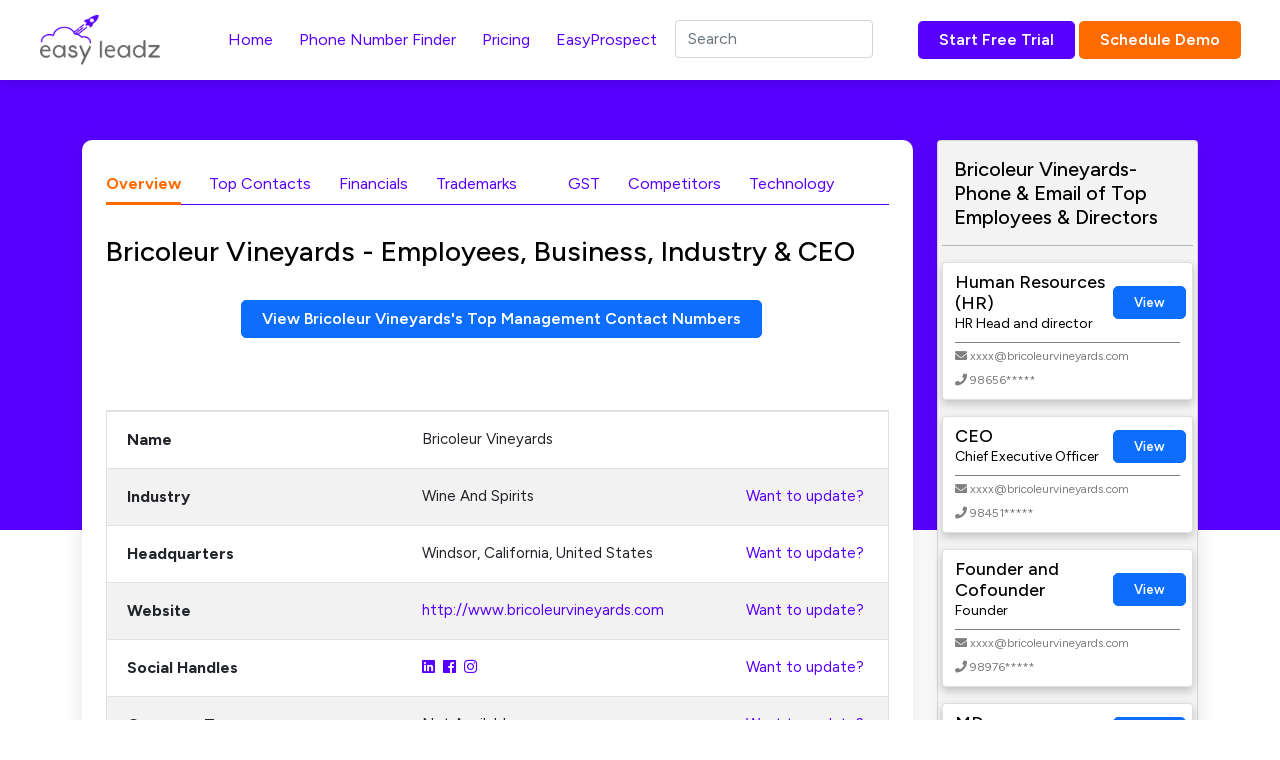

--- FILE ---
content_type: text/html; charset=UTF-8
request_url: https://www.easyleadz.com/company/bricoleur-vineyards
body_size: 15321
content:
<!DOCTYPE html>
<html lang="en">
	<!-- start: HEAD -->
	<head>
				<title>Bricoleur Vineyards - Employees, Business, Industry & CEO | EasyLeadz</title>
		    		<!-- start: META -->
		<!--[if IE]><meta http-equiv='X-UA-Compatible' content="IE=edge,IE=9,IE=8,chrome=1" /><![endif]-->
		<meta charset="utf-8" />
		<meta http-equiv="Content-Type" content="text/html; charset=utf-8"/>
		<meta name="viewport" content="width=device-width, initial-scale=1.0, minimum-scale=1.0, maximum-scale=1.0">
		<meta name="apple-mobile-web-app-capable" content="yes">
		<meta name="apple-mobile-web-app-status-bar-style" content="black">
				
	
		<meta name="description" content="Bricoleur Vineyards has 4 employees  as on 26 Feb 2025. Bricoleur Vineyards revenue is 0 to 1 crores.  Get 5 free contacts at EasyLeadz. 100% Accuracy Guaranteed.">
		<meta name="keywords" content="Bricoleur Vineyards in windsor, Bricoleur Vineyards in california, Bricoleur Vineyards Address, Bricoleur Vineyards Head Office, Bricoleur Vineyards Business Model, Bricoleur Vineyards Specialities, Bricoleur Vineyards Number of Employees, Bricoleur Vineyards Products, Bricoleur Vineyards Services Offered, Bricoleur Vineyards Founder, Bricoleur Vineyards contact CEO, Bricoleur Vineyards founded, Bricoleur Vineyards industry, Meesho owned by, Bricoleur Vineyards social handles, Bricoleur Vineyards MNC, Bricoleur Vineyards Company Stage, Bricoleur Vineyards Contact Number, Bricoleur Vineyards Customers, Bricoleur Vineyards B2B, Bricoleur Vineyards B2C, Bricoleur Vineyards Exporter">
		<meta name="author" content="Easyleadz">
        <meta property="og:image" content="https://easyleadz2.b-cdn.net/images/free_list.png?v=1.2" />
		<meta property="og:title" content="Bricoleur Vineyards - Employees, Business, Industry & CEO | EasyLeadz"/>

		<meta property="og:description" content="Bricoleur Vineyards has 4 employees  as on 26 Feb 2025. Bricoleur Vineyards revenue is 0 to 1 crores.  Get 5 free contacts at EasyLeadz. 100% Accuracy Guaranteed."/>
		
		<meta property="og:type" content="website" />
		<meta property="og:url" content="https://www.easyleadz.com/"/>
		<meta property="fb:app_id" content="1057929690923470" />
		<meta name="twitter:card" content="summary">
		<meta name="twitter:title" content="Bricoleur Vineyards - Employees, Business, Industry & CEO | EasyLeadz">
		<meta name="twitter:description" content="Bricoleur Vineyards has 4 employees  as on 26 Feb 2025. Bricoleur Vineyards revenue is 0 to 1 crores.  Get 5 free contacts at EasyLeadz. 100% Accuracy Guaranteed.">
		<meta name="twitter:image" content="https://easyleadz2.b-cdn.net/images/free_list.png?v=1.2">
	
		<!-- end: META -->
	
		<!-- start: GOOGLE FONTS -->
		<link rel="icon" type="image/x-icon" href="https://easyleadz2.b-cdn.net/images/favicon.ico">
		<!-- end: GOOGLE FONTS -->
		<!-- start: MAIN CSS -->
		<!-- start: MAIN CSS -->
		<link rel="canonical" href="https://www.easyleadz.com/company/bricoleur-vineyards" />
        <link href="https://cdn.jsdelivr.net/npm/bootstrap@5.0.2/dist/css/bootstrap.min.css" rel="stylesheet" integrity="sha384-EVSTQN3/azprG1Anm3QDgpJLIm9Nao0Yz1ztcQTwFspd3yD65VohhpuuCOmLASjC" crossorigin="anonymous">
        <link href="https://easyleadz2.b-cdn.net/new/css/style.css" rel="stylesheet">
        <link rel="stylesheet" href="https://cdnjs.cloudflare.com/ajax/libs/font-awesome/5.8.1/css/all.min.css" integrity="sha512-gMjQeDaELJ0ryCI+FtItusU9MkAifCZcGq789FrzkiM49D8lbDhoaUaIX4ASU187wofMNlgBJ4ckbrXM9sE6Pg==" crossorigin="anonymous" referrerpolicy="no-referrer" />
        <link rel="preconnect" href="https://fonts.googleapis.com">
        <link rel="preconnect" href="https://fonts.gstatic.com" crossorigin>
        <link href="https://fonts.googleapis.com/css2?family=Figtree:ital,wght@0,300;0,400;0,500;0,600;0,700;0,800;0,900;1,300;1,400;1,500;1,600;1,700;1,800;1,900&display=swap" rel="stylesheet">
        <link href="https://easyleadz2.b-cdn.net/new/css/responsive.css" rel="stylesheet">
        <style>
.side-name{font-size:1.11rem;margin:0px;}
.side-title{font-size:14px !important;}
.side-btn{font-size:13px;}
.side-card{margin-bottom:1em;display:inline-block;box-shadow: 0 4px 8px 0 rgba(0,0,0,0.2);}
.side-card-item{display:inline-block;vertical-align:middle;}
.faq-q{cursor:pointer;margin-bottom:0px !important;}

.faq-active:after{content:"\2212";}

	    .bootstrap-autocomplete{display:block;min-width:320px;}
		.bootstrap-autocomplete li{padding: 10px;
    cursor: pointer;
    background-color: #fff;
    border-bottom: 1px solid #d4d4d4;}
            .nt-table .nav-tabs .nav-link{margin-right:28px;}
            .btn-primary{color:#ffffff !important;}
            .lightbox{display:none;position:fixed;z-index:9999;width:100%;height:100%;top:0;left:0;color:#333;background:rgba(0,0,0,0.7);}.lightbox:after{content:'';display:table;clear:both}.lightbox .box{width:-webkit-min-content;width:-moz-min-content;width:min-content;min-width:50%;margin:10% auto;padding:20px;background-color:#fff;box-shadow:0 1px 26px -3px #777;text-align:center;}.lightbox .title{margin:0;padding:0 0 10px;border-bottom:1px solid #ccc;font-size:22px}.lightbox .content{display:block;padding:10px 0 0;font-size:18px;line-height:22px}.lightbox .close{float:right;display:block;text-decoration:none;font-family:Gotham,"Helvetica Neue",Helvetica,Arial,sans-serif;font-size:22px;color:#000;opacity:1;font-weight:500;}.lightbox .open{display:block;outline:0}
.rounded-2xl {
    border-radius: 1rem;
}
.bg-blueberry-lightest {
    
    background-color: #F3F2FF !important;margin:2em 0em;
}
.p-12 {
	padding: 3rem;
}
.gap-4 {
    gap: 1rem;
}
.grid-cols-5 {
    grid-template-columns: repeat(5, minmax(0, 1fr));
}
.grid {
    display: grid
;
}
.grid-cols-1 {
    grid-template-columns: repeat(1, minmax(0, 1fr));
}
.font-semibold {
    font-weight: 600;
}
.text-6xl {
    font-size: 3.75rem;
    line-height: 1;
}
.font-medium {
    font-weight: 500;
}
.text-xl {
    font-size: 1.25rem;
    line-height: 1.75rem;
}
tr td{position:relative;}
@media only screen and (max-width: 950px) {
  .side-name{
    float: left;
  }
  .side-title{ float:left;}
  .side-card-item{float:left;width:99%;}
  .p-5{padding:0px !important;}
   .inner-banner{display:none;}	
   .top-view{display:inline-block;width:99%;font-size:13px;}
   .container{padding:15px !important;}
	nav{height:7em;overflow:scroll;}
    .trmrow{    display: flex;flex-direction: column-reverse;}
    .side-card-item span {float:left;width:99%;}
    .side-card-item p{width:99%;}
 .lnkurl{font-size:2em;}
	.grid-cols-5{grid-template-columns: repeat(1, minmax(0, 1fr));}

}        

</style>

    <script type="application/ld+json">
{
  "@context" : "http://schema.org",
  "@type" : "Organization",
  "dateModified":"2025-02-26 00:00:00",
  "name" : "Bricoleur Vineyards",
  "address" : {
    "@type" : "PostalAddress",
    "addressLocality" : "Windsor",
    "addressRegion" : "California",
    "addressCountry" : ""
  },
  "url" : "http://www.bricoleurvineyards.com",
  "sameAs":["https://www.linkedin.com/company/27225536", "https://www.instagram.com/bricoleurvineyards/", "https://www.facebook.com/bricoleurvineyards/"]
  }
</script>
	
<script type="application/ld+json">
{
  "@context" : "http://schema.org",
  "@type" : "FAQPage",
  "mainEntity" : [{"@type":"Question","name":"Where is Bricoleur Vineyards headquarters?","acceptedAnswer":{"@type":"Answer","text":"Bricoleur Vineyards headquarters is in Windsor, California, United States."}},{"@type":"Question","name":"How many employees does Bricoleur Vineyards have?","acceptedAnswer":{"@type":"Answer","text":"Bricoleur Vineyards has 4 employees."}},{"@type":"Question","name":"What sector does Bricoleur Vineyards operate in?","acceptedAnswer":{"@type":"Answer","text":"Bricoleur Vineyards is in wine and spirits sector."}},{"@type":"Question","name":"What does Bricoleur Vineyards Do ?","acceptedAnswer":{"@type":"Answer","text":"Bricoleur Vineyards is in to wine and spirits and related business category."}},{"@type":"Question","name":"What is the Legal Name of Bricoleur Vineyards ?","acceptedAnswer":{"@type":"Answer","text":"The legal name of Bricoleur Vineyards is Bricoleur Vineyards."}},{"@type":"Question","name":"What is the registered address of Bricoleur Vineyards  ?","acceptedAnswer":{"@type":"Answer","text":"The registered address of Bricoleur Vineyards is windsor, california, united states"}}]}
</script>

</head>
	<!-- end: HEAD -->
    <body>
        <div class="loading" id="loading" style="display:none">Loading&#8230;</div>

        <nav class="navbar navbar-expand-lg sticky-top">
            <div class="container container-mini">
                <button class="navbar-toggler" type="button" data-bs-toggle="collapse" data-bs-target="#navbarSupportedContent" aria-controls="navbarSupportedContent" aria-expanded="false" aria-label="Toggle navigation">
                    <span class="navbar-toggler-icon">
                        <svg width="23" height="16" viewBox="0 0 23 16" fill="none" xmlns="http://www.w3.org/2000/svg">
                        <path d="M0 15.508H22.5791V13.0447H0V15.508ZM0 9.34969H22.5791V6.88636H0V9.34969ZM0 0.728027V3.19136H22.5791V0.728027H0Z" fill="#141414"></path>
                        </svg>
                    </span>
                </button>
                <a class="navbar-brand" href="https://www.easyleadz.com">
                <img width="120" height="50" src="https://easyleadz2.b-cdn.net/images/profile/logo.png" class="custom-logo" alt="Mr E by EasyLeadz – contact finder tool" decoding="async">
                </a>
                <div class="collapse navbar-collapse" id="navbarSupportedContent">
                    <ul class="navbar-nav me-auto mb-2 mb-lg-0 w-100 justify-content-center">
                        <li class="nav-item">
                        <a class="nav-link" aria-current="page" href="https://www.easyleadz.com/" target="_self" title="Home">
                        Home									</a>
                        </li>
                                                <li class="nav-item">
                        <a class="nav-link" aria-current="page" href="https://www.easyleadz.com/mr-e-by-easyleadz/" target="_self" title="Phone Number Finder">
                            Phone Number Finder					</a>
                        </li>			

                        <li class="nav-item">
                        <a class="nav-link" aria-current="page" href="https://www.easyleadz.com/pricing/" target="_self" title="Pricing">
                        Pricing									</a>
                        </li>

                        <li class="nav-item">
                        <a class="nav-link" aria-current="page" href="https://www.easyleadz.com/sme-manufacturing-companies-database/" target="_self" title="EasyProspect">
                        EasyProspect									</a>
                        </li>
                        			<li class="nav-item">
                        	<input class="form-control eventsAutoComplete" type="text" autocomplete="off" placeholder="Search" />
                        </li>

                    </ul>
                    <a type="button" class="btn btn-p" href="https://chrome.google.com/webstore/detail/mr-e-find-b2b-contacts-un/haphbbhhknaonfloinidkcmadhfjoghc" target="_blank">Start Free Trial</a>
                    &nbsp;<a type="button" class="btn btn-o" href="https://www.easyleadz.com/lead-form/" target="_blank">Schedule Demo</a>
                </div>
            </div>
        </nav>

    <div class="inner-banner">
        <div class="container container-mini">
            
        </div>
    </div>

    <div class="inner-content-section">
        <div class="container">
            <div class="row trmrow">
                <div class="col-md-9">
                    <div class="as-wrap p-0">
			
                        <div class="p-4">
                            
            
                            <div class="accordion-body p-0" id="section-menu">
                                <nav class="nav-tabs-wrap nt-table">
                                    <div class="nav nav-tabs flex-column flex-sm-row" id="nav-tab" itemscope itemtype="https://schema.org/BreadcrumbList">
                                        <li itemprop="itemListElement" itemscope itemtype="https://schema.org/ListItem"><a  itemprop="item" href="https://www.easyleadz.com/company/bricoleur-vineyards/" class="nav-link active" type="button"><span itemprop="name">Overview</span></a><meta itemprop="position" content="1" /></li>
                                        <li itemprop="itemListElement" itemscope itemtype="https://schema.org/ListItem"><a itemprop="item" href="https://www.easyleadz.com/company/bricoleur-vineyards/contacts" class="nav-link" type="button"><span itemprop="name">Top Contacts</span></a><meta itemprop="position" content="2" /></li>
                        		<li itemprop="itemListElement" itemscope itemtype="https://schema.org/ListItem"><a itemprop="item" href="https://www.easyleadz.com/company/bricoleur-vineyards/financials" class="nav-link" type="button"><span itemprop="name">Financials</span></a><meta itemprop="position" content="3" /></li>
					                       				 <li itemprop="itemListElement" itemscope itemtype="https://schema.org/ListItem"><a  itemprop="item" href="https://www.easyleadz.com/company/bricoleur-vineyards/trademarks" class="nav-link" type="button"><span itemprop="name">Trademarks</span></a><meta itemprop="position" content="4" /></li>
					                                        <li itemprop="itemListElement" itemscope itemtype="https://schema.org/ListItem"><a  itemprop="item" href="https://www.easyleadz.com/company/bricoleur-vineyards/gst" class="nav-link " type="button" ><span itemprop="name">GST</span></a><meta itemprop="position" content="5" /></li>
                                        
					<li itemprop="itemListElement" itemscope itemtype="https://schema.org/ListItem"><a itemprop="item" href="https://www.easyleadz.com/company/bricoleur-vineyards/competitors" class="nav-link " type="button" itemprop="name"><span itemprop="name">Competitors</span></a><meta itemprop="position" content="6" /></li>

					                                    
                                        
                                        <li itemprop="itemListElement" itemscope itemtype="https://schema.org/ListItem"><a itemprop="item" href="https://www.easyleadz.com/company/bricoleur-vineyards/technology" class="nav-link" type="button"><span itemprop="name">Technology</span> </a><meta itemprop="position" content="7" /></li>
					                                        
                                    </div>
                                </nav>
                                <div class="asl-bx mb-5">
                                <h1 class="mb-2" style="font-size:28px;">Bricoleur Vineyards - Employees, Business, Industry & CEO</h1>
                                
                                <br/>
                                <div class="text-center col-12">
                                                                    <a href="https://www.easyleadz.com/" class="ms-2 btn btn-primary top-view" style="color:#ffffff;display:inline-block">View Bricoleur Vineyards's Top Management Contact Numbers</a>
                                                                </div>
                            </div>
                                <div class="tab-content" id="overview">
                                    <div class="tab-pane fade active show" id="nav-overview" role="tabpanel" aria-labelledby="nav-tab-overview">
                                        
                                        <p> &nbsp; </p>
                                        <div class="row">
                                            <div class="col-sm-12 col-lg-12">
                                                <div class="table-wrap border border-1">
                                                    <div class="table-responsive">
                                                        <table class="table table-striped mb-0">
                                                            <tbody>
                                                                <tr>
                                                                    <th class="p-0"></th>
                                                                    <td class="p-0"></td>
                                                                </tr>
                                                                <tr itemscope itemtype="http://schema.org/Organization">
                                                                    <th>Name</th>
                                                                    <td itemprop="name">Bricoleur Vineyards</td>
                                                                </tr>
                                                                <tr>
                                                                    <th>Industry</th>
                                                                    <td>Wine And Spirits                                                                        <a class="position-absolute  " style="right:5%" href="https://docs.google.com/forms/d/e/1FAIpQLSfFPU2XgIdLa7Q3rqmfp1w92w0JKsYQKEWM3fxhk0ryzmArrA/viewform?usp=dialog" target="_blank">Want to update?</a>
                                                                    </td>
                                                                </tr>
                                                                <tr>
                                                                    <th>Headquarters</th>
                                                                    <td ><span itemprop="location">Windsor, California, United States </span>
                                                                        <a class="position-absolute  " style="right:5%" href="https://docs.google.com/forms/d/e/1FAIpQLSfFPU2XgIdLa7Q3rqmfp1w92w0JKsYQKEWM3fxhk0ryzmArrA/viewform?usp=dialog" target="_blank">Want to update?</a>
                                                                    </td>
                                                                </tr>
                                                                <tr>
                                                                    <th>Website</th>
                                                                    <td>
                                                                                                                                                                                                                    <a href="http://www.bricoleurvineyards.com" target="_blank" rel="nofollow noreferrer" itemprop="url">http://www.bricoleurvineyards.com</a>
                                                                                                                                                <a class="position-absolute  " style="right:5%" href="https://docs.google.com/forms/d/e/1FAIpQLSfFPU2XgIdLa7Q3rqmfp1w92w0JKsYQKEWM3fxhk0ryzmArrA/viewform?usp=dialog" target="_blank">Want to update?</a>
                                                                    
                                                                    </td>
                                                                </tr>
                                                                <tr>
                                                                    <th>Social Handles</th>
                                                                    <td>
                                                                                                                                                    <a href="https://www.linkedin.com/company/27225536" target="_blank" rel="nofollow noreferrer" itemprop="sameAs"><i class="fab fa-linkedin"></i></a>
                                                                                                                                                                                                                            &nbsp;<a href="https://www.facebook.com/bricoleurvineyards/" target="_blank" rel="nofollow noreferrer" itemprop="sameAs"><i class="fab fa-facebook"></i></a>
                                                                                                                                                                                                                                                                                                    &nbsp;<a href="https://www.instagram.com/bricoleurvineyards/" target="_blank" rel="nofollow noreferrer" itemprop="sameAs"><i class="fab fa-instagram"></i></a>
                                                                                                                                                <a class="position-absolute  " style="right:5%" href="https://docs.google.com/forms/d/e/1FAIpQLSfFPU2XgIdLa7Q3rqmfp1w92w0JKsYQKEWM3fxhk0ryzmArrA/viewform?usp=dialog" target="_blank">Want to update?</a>
                                                                    </td>
                                                                </tr>
                                                                
                                                                <tr>
                                                                    <th>Company Type</th>
                                                                    <td>
                                                                    Not Available                                                                    <a class="position-absolute  " style="right:5%" href="https://docs.google.com/forms/d/e/1FAIpQLSfFPU2XgIdLa7Q3rqmfp1w92w0JKsYQKEWM3fxhk0ryzmArrA/viewform?usp=dialog" target="_blank">Want to update?</a>
                                                                    </td>
                                                                </tr>
                                                                <tr>
                                                                    <th>Company Stage</th>
                                                                    <td>
                                                                        Non Funded                                                                        <a class="position-absolute  " style="right:5%" href="https://docs.google.com/forms/d/e/1FAIpQLSfFPU2XgIdLa7Q3rqmfp1w92w0JKsYQKEWM3fxhk0ryzmArrA/viewform?usp=dialog" target="_blank">Want to update?</a>
                                                                    </td>
                                                                </tr>
                                                                
                                                                <tr>
                                                                    <th>CEO</th>
                                                                    <td>
                                                                        Not Available                                                                        <a class="position-absolute  " style="right:5%" href="https://docs.google.com/forms/d/e/1FAIpQLSfFPU2XgIdLa7Q3rqmfp1w92w0JKsYQKEWM3fxhk0ryzmArrA/viewform?usp=dialog" target="_blank">Want to update?</a>
                                                                    </td>
                                                                </tr>
                                                                <tr itemscope itemtype="http://schema.org/Organization">
                                                                    <th>Specialities</th>
                                                                    <td itemprop="keywords">
                                                                        Not Available                                                                        <a class="position-absolute  " style="right:5%" href="https://docs.google.com/forms/d/e/1FAIpQLSfFPU2XgIdLa7Q3rqmfp1w92w0JKsYQKEWM3fxhk0ryzmArrA/viewform?usp=dialog" target="_blank">Want to update?</a>
                                                                    </td>
                                                                </tr>
                                                                <tr>
                                                                    <th>Contact Number</th>
                                                                    <td >
                                                                        Not Available                                                                        <a class="position-absolute  " style="right:5%" href="https://docs.google.com/forms/d/e/1FAIpQLSfFPU2XgIdLa7Q3rqmfp1w92w0JKsYQKEWM3fxhk0ryzmArrA/viewform?usp=dialog" target="_blank">Want to update?</a>
                                                                    </td>
                                                                </tr>
                                                                <tr>
                                                                    <th>Contact Email</th>
                                                                    <td >
                                                                        Not Available                                                                            <a class="position-absolute  " style="right:5%" href="https://docs.google.com/forms/d/e/1FAIpQLSfFPU2XgIdLa7Q3rqmfp1w92w0JKsYQKEWM3fxhk0ryzmArrA/viewform?usp=dialog" target="_blank">Want to update?</a>
                                                                    </td>
                                                                </tr>
                                                                <tr>
                                                                    <th>Founder</th>
                                                                    <td >Not Available                                                                        <a class="position-absolute  " style="right:5%" href="https://docs.google.com/forms/d/e/1FAIpQLSfFPU2XgIdLa7Q3rqmfp1w92w0JKsYQKEWM3fxhk0ryzmArrA/viewform?usp=dialog" target="_blank">Want to update?</a>
                                                                    </td>
                                                                </tr>
                                                                <tr>
								                                                                       <th>No of employees</th>
                                                                    <td ><span itemprop="numberOfEmployees">4</span> as on 26 Feb 2025                                                                    <a class="position-absolute  " style="right:5%" href="https://docs.google.com/forms/d/e/1FAIpQLSfFPU2XgIdLa7Q3rqmfp1w92w0JKsYQKEWM3fxhk0ryzmArrA/viewform?usp=dialog" target="_blank">Want to update?</a>
                                                                    </td>
                                                                </tr>
                                                                <tr>
                                                                    <th>Founded Year</th>
                                                                    <td >Not Available                                                                    <a class="position-absolute  " style="right:5%" href="https://docs.google.com/forms/d/e/1FAIpQLSfFPU2XgIdLa7Q3rqmfp1w92w0JKsYQKEWM3fxhk0ryzmArrA/viewform?usp=dialog" target="_blank">Want to update?</a>
                                                                    </td>
                                                                </tr>
                                                                <tr>
                                                                    <th>Revenue</th>
                                                                    <td>0 to 1 crores as on 26 Feb 2025                                                                    <a class="position-absolute  " style="right:5%" href="https://docs.google.com/forms/d/e/1FAIpQLSfFPU2XgIdLa7Q3rqmfp1w92w0JKsYQKEWM3fxhk0ryzmArrA/viewform?usp=dialog" target="_blank">Want to update?</a>
    
                                                                </td>
                                                                </tr>
                                                                
                                                                <tr>
                                                                    <th>Owned By</th>
                                                                    <td>
                                                                        Private                                                                        <a class="position-absolute  " style="right:5%" href="https://docs.google.com/forms/d/e/1FAIpQLSfFPU2XgIdLa7Q3rqmfp1w92w0JKsYQKEWM3fxhk0ryzmArrA/viewform?usp=dialog" target="_blank">Want to update?</a>
                                                                    </td>
                                                                </tr>
                                                                <tr>
                                                                    <th>MNC</th>
                                                                    <td>
                                                                        No                                                                        <a class="position-absolute  " style="right:5%" href="https://docs.google.com/forms/d/e/1FAIpQLSfFPU2XgIdLa7Q3rqmfp1w92w0JKsYQKEWM3fxhk0ryzmArrA/viewform?usp=dialog" target="_blank">Want to update?</a>
                                                                    </td>
                                                                </tr>
                                                            </tbody>
                                                        </table>
                                                    </div>
                                                </div>
                                            </div>
                                            
                                        </div>
                                    </div>
                                </div>
                            </div>

                            

                        </div>

                        <div class="faq-wrap mb-4" id="faq">
                            <div class="container container-mini">
                                <h3 class="mb-4">Bricoleur Vineyards Frequently Asked Questions</h3>
                            </div>
                            <div class="faq-cont">
                                                                
                                
                                
                                  
                                                                    <div >
                                        <div class="container container-mini" itemscope itemtype="http://schema.org/Question">
                                            <p class="faq-q" style="font-size:1.23047rem;font-weight: 400;margin-bottom:1em" itemprop="name">Where are Bricoleur Vineyards headquarters?</p>
                                            <div class="faq-a" itemscope itemprop="acceptedAnswer" itemtype="https://schema.org/Answer">
                                                <p itemprop="text">Bricoleur Vineyards headquarters are in Windsor, California, United States.</p>
                                            </div>
                                        </div>
                                    </div>
                                                                                                    <div >
                                        <div class="container container-mini" itemscope itemtype="http://schema.org/Question">
                                            <p class="faq-q" style="font-size:1.23047rem;font-weight: 400;margin-bottom:1em" itemprop="name">How many employees does  Bricoleur Vineyards have?</p>
                                            <div class="faq-a" itemscope itemprop="acceptedAnswer" itemtype="https://schema.org/Answer">
                                                <p itemprop="text">Bricoleur Vineyards has 4 employees. </p>
                                            </div>
                                        </div>
                                    </div>
                                                                                                    <div>
                                        <div class="container container-mini" itemscope itemtype="http://schema.org/Question">
                                            <p class="faq-q" style="font-size:1.23047rem;font-weight: 400;margin-bottom:1em;margin-bottom:1em" itemprop="name">What sector does  Bricoleur Vineyards operate in?</p>
                                            <div class="faq-a" itemscope itemprop="acceptedAnswer" itemtype="https://schema.org/Answer">
                                                <p itemprop="text">Bricoleur Vineyards is in wine and spirits sector. </p>
                                            </div>
                                        </div>
                                    </div>
                                                                                                
                            
                                <div >
                                    <div class="container container-mini" itemscope itemtype="http://schema.org/Question">
                                        <p class="faq-q" style="font-size:1.23047rem;font-weight: 400;margin-bottom:1em" itemprop="name">What does Bricoleur Vineyards Do ?</p>
                                        <div class="faq-a" itemscope itemprop="acceptedAnswer" itemtype="https://schema.org/Answer">
                                            <p itemprop="text"> 
                                                Bricoleur Vineyards is in to wine and spirits and related business category.                                            </p>
                                        </div>
                                    </div>
                                </div>
                                <div >
                                    <div class="container container-mini" itemscope itemtype="http://schema.org/Question">
                                        <p class="faq-q" style="font-size:1.23047rem;font-weight: 400;margin-bottom:1em" itemprop="name">What does Bricoleur Vineyards specialize into ?</p>
                                        <div class="faq-a" itemscope itemprop="acceptedAnswer" itemtype="https://schema.org/Answer">
                                            <p itemprop="text"> 
                                                We are not able to find any specialities related to Bricoleur Vineyards at the moment.                                            </p>
                                        </div>
                                    </div>
                                </div>

                               
                                <div >
                                    <div class="container container-mini" itemscope itemtype="http://schema.org/Question">
                                        <p class="faq-q" style="font-size:1.23047rem;font-weight: 400;margin-bottom:1em" itemprop="name">Who is the CEO of Bricoleur Vineyards ?</p>
                                        <div class="faq-a" itemscope itemprop="acceptedAnswer" itemtype="https://schema.org/Answer">
                                            <p itemprop="text"> 
                                            We do not have the information about the CEO of Bricoleur Vineyards. Our systems are trying to find it, we will update it as soon as we have it. 
                                            </p>
                                        </div>
                                    </div>
                                </div>
                               
             



                            
                            </div>                        </div>
                    </div>
                </div>

                <div class="col-md-3">
                    
<div class="as-wrap p-0" >

                        <div class="card" style="background:#F3F3F3;">
                            <div class="card-body">

                                <div class="row">
                                    
				    <h2 style="font-size:1.25rem">Bricoleur Vineyards- Phone & Email of Top Employees & Directors <h2>
                                </div>
                                <div class="row">
                                    <hr/>
                                </div>
                                                                                                <div class="row">
                                    <div class="card  side-card">
                                        <div class="col-8 mb-2 mt-2 side-card-item">
                        
                                            <h5 class="side-name">Human Resources (HR)</h5>
                                            <p class="side-title">HR Head and director</p>
                                        </div>
                                        <div class="col-3 p-1 side-card-item">
                                            <a class="btn btn-primary side-btn" href="https://www.easyleadz.com/">View</a>
                                        </div>
                                        <div class="col-12 mb-2" style="border-top:1px solid grey">
					    						<span style="font-size:12px;color:grey;"><i class="fa fa-envelope"></i> xxxx@bricoleurvineyards.com</span><br/>
					                                                
                                            <span style="font-size:12px;color:grey;"><i class="fa fa-phone"></i> 98656*****</span>
                                        </div>
                                    </div>
                                </div>
                                
                                                                <div class="row">
                                    <div class="card  side-card">
                                        <div class="col-8 mb-2 mt-2 side-card-item">
                        
                                            <h5 class="side-name">CEO</h5>
                                            <p class="side-title">Chief Executive Officer</p>
                                        </div>
                                        <div class="col-3 p-1 side-card-item">
                                            <a class="btn btn-primary side-btn" href="https://www.easyleadz.com/">View</a>
                                        </div>
                                        <div class="col-12 mb-2" style="border-top:1px solid grey">
					    						<span style="font-size:12px;color:grey;"><i class="fa fa-envelope"></i> xxxx@bricoleurvineyards.com</span><br/>
					                                                
                                            <span style="font-size:12px;color:grey;"><i class="fa fa-phone"></i> 98451*****</span>
                                        </div>
                                    </div>
                                </div>
                                
                                                                <div class="row">
                                    <div class="card  side-card">
                                        <div class="col-8 mb-2 mt-2 side-card-item">
                        
                                            <h5 class="side-name">Founder and Cofounder</h5>
                                            <p class="side-title">Founder</p>
                                        </div>
                                        <div class="col-3 p-1 side-card-item">
                                            <a class="btn btn-primary side-btn" href="https://www.easyleadz.com/">View</a>
                                        </div>
                                        <div class="col-12 mb-2" style="border-top:1px solid grey">
					    						<span style="font-size:12px;color:grey;"><i class="fa fa-envelope"></i> xxxx@bricoleurvineyards.com</span><br/>
					                                                
                                            <span style="font-size:12px;color:grey;"><i class="fa fa-phone"></i> 98976*****</span>
                                        </div>
                                    </div>
                                </div>
                                
                                                                <div class="row">
                                    <div class="card  side-card">
                                        <div class="col-8 mb-2 mt-2 side-card-item">
                        
                                            <h5 class="side-name">MD</h5>
                                            <p class="side-title">Managing Director</p>
                                        </div>
                                        <div class="col-3 p-1 side-card-item">
                                            <a class="btn btn-primary side-btn" href="https://www.easyleadz.com/">View</a>
                                        </div>
                                        <div class="col-12 mb-2" style="border-top:1px solid grey">
					    						<span style="font-size:12px;color:grey;"><i class="fa fa-envelope"></i> xxxx@bricoleurvineyards.com</span><br/>
					                                                
                                            <span style="font-size:12px;color:grey;"><i class="fa fa-phone"></i> 98190*****</span>
                                        </div>
                                    </div>
                                </div>
                                
                                                                <div class="row">
                                    <div class="card  side-card">
                                        <div class="col-8 mb-2 mt-2 side-card-item">
                        
                                            <h5 class="side-name">Finance</h5>
                                            <p class="side-title">Finance Head and Director</p>
                                        </div>
                                        <div class="col-3 p-1 side-card-item">
                                            <a class="btn btn-primary side-btn" href="https://www.easyleadz.com/">View</a>
                                        </div>
                                        <div class="col-12 mb-2" style="border-top:1px solid grey">
					    						<span style="font-size:12px;color:grey;"><i class="fa fa-envelope"></i> xxxx@bricoleurvineyards.com</span><br/>
					                                                
                                            <span style="font-size:12px;color:grey;"><i class="fa fa-phone"></i> 98125*****</span>
                                        </div>
                                    </div>
                                </div>
                                
                                                                <div class="row">
                                    <div class="card  side-card">
                                        <div class="col-8 mb-2 mt-2 side-card-item">
                        
                                            <h5 class="side-name">Operations</h5>
                                            <p class="side-title">Operations Head and Director</p>
                                        </div>
                                        <div class="col-3 p-1 side-card-item">
                                            <a class="btn btn-primary side-btn" href="https://www.easyleadz.com/">View</a>
                                        </div>
                                        <div class="col-12 mb-2" style="border-top:1px solid grey">
					    						<span style="font-size:12px;color:grey;"><i class="fa fa-envelope"></i> xxxx@bricoleurvineyards.com</span><br/>
					                                                
                                            <span style="font-size:12px;color:grey;"><i class="fa fa-phone"></i> 98881*****</span>
                                        </div>
                                    </div>
                                </div>
                                
                                                                <div class="row">
                                    <div class="card  side-card">
                                        <div class="col-8 mb-2 mt-2 side-card-item">
                        
                                            <h5 class="side-name">Information Technology (IT)</h5>
                                            <p class="side-title">IT Head and Director</p>
                                        </div>
                                        <div class="col-3 p-1 side-card-item">
                                            <a class="btn btn-primary side-btn" href="https://www.easyleadz.com/">View</a>
                                        </div>
                                        <div class="col-12 mb-2" style="border-top:1px solid grey">
					    						<span style="font-size:12px;color:grey;"><i class="fa fa-envelope"></i> xxxx@bricoleurvineyards.com</span><br/>
					                                                
                                            <span style="font-size:12px;color:grey;"><i class="fa fa-phone"></i> 98651*****</span>
                                        </div>
                                    </div>
                                </div>
                                
                                                                <div class="row">
                                    <div class="card  side-card">
                                        <div class="col-8 mb-2 mt-2 side-card-item">
                        
                                            <h5 class="side-name">Sales</h5>
                                            <p class="side-title">Sales Head and Director</p>
                                        </div>
                                        <div class="col-3 p-1 side-card-item">
                                            <a class="btn btn-primary side-btn" href="https://www.easyleadz.com/">View</a>
                                        </div>
                                        <div class="col-12 mb-2" style="border-top:1px solid grey">
					    						<span style="font-size:12px;color:grey;"><i class="fa fa-envelope"></i> xxxx@bricoleurvineyards.com</span><br/>
					                                                
                                            <span style="font-size:12px;color:grey;"><i class="fa fa-phone"></i> 98473*****</span>
                                        </div>
                                    </div>
                                </div>
                                
                                                                <div class="row">
                                    <div class="card  side-card">
                                        <div class="col-8 mb-2 mt-2 side-card-item">
                        
                                            <h5 class="side-name">Marketing</h5>
                                            <p class="side-title">Marketing Head and Director</p>
                                        </div>
                                        <div class="col-3 p-1 side-card-item">
                                            <a class="btn btn-primary side-btn" href="https://www.easyleadz.com/">View</a>
                                        </div>
                                        <div class="col-12 mb-2" style="border-top:1px solid grey">
					    						<span style="font-size:12px;color:grey;"><i class="fa fa-envelope"></i> xxxx@bricoleurvineyards.com</span><br/>
					                                                
                                            <span style="font-size:12px;color:grey;"><i class="fa fa-phone"></i> 98425*****</span>
                                        </div>
                                    </div>
                                </div>
                                
                                                                <div class="row">
                                    <div class="card  side-card">
                                        <div class="col-8 mb-2 mt-2 side-card-item">
                        
                                            <h5 class="side-name">Purchase and Procurement</h5>
                                            <p class="side-title">Purchase Head and Director</p>
                                        </div>
                                        <div class="col-3 p-1 side-card-item">
                                            <a class="btn btn-primary side-btn" href="https://www.easyleadz.com/">View</a>
                                        </div>
                                        <div class="col-12 mb-2" style="border-top:1px solid grey">
					    						<span style="font-size:12px;color:grey;"><i class="fa fa-envelope"></i> xxxx@bricoleurvineyards.com</span><br/>
					                                                
                                            <span style="font-size:12px;color:grey;"><i class="fa fa-phone"></i> 98195*****</span>
                                        </div>
                                    </div>
                                </div>
                                
                                                                <div class="row">
                                    <div class="card  side-card">
                                        <div class="col-8 mb-2 mt-2 side-card-item">
                        
                                            <h5 class="side-name">Admin</h5>
                                            <p class="side-title">Admin Head and Director</p>
                                        </div>
                                        <div class="col-3 p-1 side-card-item">
                                            <a class="btn btn-primary side-btn" href="https://www.easyleadz.com/">View</a>
                                        </div>
                                        <div class="col-12 mb-2" style="border-top:1px solid grey">
					    						<span style="font-size:12px;color:grey;"><i class="fa fa-envelope"></i> xxxx@bricoleurvineyards.com</span><br/>
					                                                
                                            <span style="font-size:12px;color:grey;"><i class="fa fa-phone"></i> 98956*****</span>
                                        </div>
                                    </div>
                                </div>
                                
                                                                <div class="row">
                                    <div class="card  side-card">
                                        <div class="col-8 mb-2 mt-2 side-card-item">
                        
                                            <h5 class="side-name">Legal</h5>
                                            <p class="side-title">Legal Head and Director</p>
                                        </div>
                                        <div class="col-3 p-1 side-card-item">
                                            <a class="btn btn-primary side-btn" href="https://www.easyleadz.com/">View</a>
                                        </div>
                                        <div class="col-12 mb-2" style="border-top:1px solid grey">
					    						<span style="font-size:12px;color:grey;"><i class="fa fa-envelope"></i> xxxx@bricoleurvineyards.com</span><br/>
					                                                
                                            <span style="font-size:12px;color:grey;"><i class="fa fa-phone"></i> 98722*****</span>
                                        </div>
                                    </div>
                                </div>
                                
                                                                <div class="row">
                                    <div class="card  side-card">
                                        <div class="col-8 mb-2 mt-2 side-card-item">
                        
                                            <h5 class="side-name">CSR</h5>
                                            <p class="side-title">CSR Head and Director</p>
                                        </div>
                                        <div class="col-3 p-1 side-card-item">
                                            <a class="btn btn-primary side-btn" href="https://www.easyleadz.com/">View</a>
                                        </div>
                                        <div class="col-12 mb-2" style="border-top:1px solid grey">
					    						<span style="font-size:12px;color:grey;"><i class="fa fa-envelope"></i> xxxx@bricoleurvineyards.com</span><br/>
					                                                
                                            <span style="font-size:12px;color:grey;"><i class="fa fa-phone"></i> 98510*****</span>
                                        </div>
                                    </div>
                                </div>
                                
                                                                                        </div>
                        </div>

                    </div>                </div>
            </div>
        </div>

        <div class="container">
			<a href="https://chromewebstore.google.com/detail/mr-e-find-b2b-contacts-un/haphbbhhknaonfloinidkcmadhfjoghc" target="_blank">
            <div class="alert alert-danger mt-4 mb-5" role="alert">
				<div class="text-center row">
					
					<h3 style="color:#333">Download our free EasyLeadz Chrome extension. Find contact numbers for 250M+ people on Internet directly.</h3>
                        <small style="color:#333">No Credit Card Required. One Click Signup.</small>
						<br>
						<button class="btn btn-p" style="margin:0 auto">SIGN UP FOR FREE

				</button></div>
                
            </div>
			</a>
        </div>

<div class="container">
			<div class="text-center row">
				<h3>The most accurate data ever</h3>
				<div class="inline-flex">
					<section>
						<div class="lg:text-lg text-base text-gray-700 inline-flex xxs:items-center">
							<svg class="pr-2" width="28" height="28" viewBox="0 0 28 28" fill="none" xmlns="http://www.w3.org/2000/svg">
								<path d="M0 14C0 6.26801 6.26801 0 14 0C21.732 0 28 6.26801 28 14C28 21.732 21.732 28 14 28C6.26801 28 0 21.732 0 14Z" fill="#F3F2FF"></path>
								<path fill-rule="evenodd" clip-rule="evenodd" d="M19.9459 8.62193L11.5926 16.6836L9.37592 14.3153C8.96759 13.9303 8.32592 13.9069 7.85925 14.2336C7.40425 14.5719 7.27592 15.1669 7.55592 15.6453L10.1809 19.9153C10.4376 20.3119 10.8809 20.5569 11.3826 20.5569C11.8609 20.5569 12.3159 20.3119 12.5726 19.9153C12.9926 19.3669 21.0076 9.81193 21.0076 9.81193C22.0576 8.7386 20.7859 7.7936 19.9459 8.61027V8.62193Z" fill="#6552FF"></path>
							</svg>        
							<span class="w-40 xxs:w-auto font-semibold pr-2">GDPR Compliant</span>
						</div>
					</section>      
				</div>


				<div class="grid grid-cols-5 rounded-2xl bg-blueberry-lightest w-full gap-4 p-12 md:grid-cols-2 sm:grid-cols-1 xs:grid-cols-1 xxs:grid-cols-1">
					<div class="grid grid-cols-1 gap-0 justify-center m-auto">
						<svg class="pb-4 m-auto" width="48" height="100" viewBox="0 0 48 48" fill="none" xmlns="http://www.w3.org/2000/svg">
						<path d="M0 24C0 10.7452 10.7452 0 24 0C37.2548 0 48 10.7452 48 24C48 37.2548 37.2548 48 24 48C10.7452 48 0 37.2548 0 24Z" fill="#E0DCFF"></path>
						<path d="M34 18C34 16.9 33.1 16 32 16H16C14.9 16 14 16.9 14 18M34 18V30C34 31.1 33.1 32 32 32H16C14.9 32 14 31.1 14 30V18M34 18L24 25L14 18" stroke="#6552FF" stroke-width="2" stroke-linecap="round" stroke-linejoin="round"></path>
						</svg>                            
						<span class="text-black text-6xl font-semibold pb-4">150M</span>
						<span class="text-xl text-black font-medium pointing-arrow">Personal Emails</span>
					</div>
					<div class="grid grid-cols-1 gap-0 justify-center m-auto">
						<svg class="pb-4 m-auto" width="48" height="100" viewBox="0 0 48 68" fill="none" xmlns="http://www.w3.org/2000/svg">
						<path d="M0 24C0 10.7452 10.7452 0 24 0C37.2548 0 48 10.7452 48 24C48 37.2548 37.2548 48 24 48C10.7452 48 0 37.2548 0 24Z" fill="#E0DCFF"></path>
						<path d="M28 33V17C28 16.4696 27.7893 15.9609 27.4142 15.5858C27.0391 15.2107 26.5304 15 26 15H22C21.4696 15 20.9609 15.2107 20.5858 15.5858C20.2107 15.9609 20 16.4696 20 17V33M16 19H32C33.1046 19 34 19.8954 34 21V31C34 32.1046 33.1046 33 32 33H16C14.8954 33 14 32.1046 14 31V21C14 19.8954 14.8954 19 16 19Z" stroke="#6552FF" stroke-width="2" stroke-linecap="round" stroke-linejoin="round"></path>
						</svg>                            
						<span class="text-black text-6xl font-semibold pb-4">200M</span>
						<span class="text-xl text-black font-medium">Work Emails</span>
					</div>
					<div class="grid grid-cols-1 gap-0 justify-center m-auto">
						<svg class="pb-4 m-auto" width="48" height="100" viewBox="0 0 48 68" fill="none" xmlns="http://www.w3.org/2000/svg">
						<path d="M0 24C0 10.7452 10.7452 0 24 0C37.2548 0 48 10.7452 48 24C48 37.2548 37.2548 48 24 48C10.7452 48 0 37.2548 0 24Z" fill="#E0DCFF"></path>
						<path d="M33.9999 28.9201V31.9201C34.0011 32.1986 33.944 32.4743 33.8324 32.7294C33.7209 32.9846 33.5572 33.2137 33.352 33.402C33.1468 33.5902 32.9045 33.7336 32.6407 33.8228C32.3769 33.912 32.0973 33.9452 31.8199 33.9201C28.7428 33.5857 25.7869 32.5342 23.1899 30.8501C20.7738 29.3148 18.7253 27.2663 17.1899 24.8501C15.4999 22.2413 14.4482 19.2711 14.1199 16.1801C14.0949 15.9036 14.1278 15.6249 14.2164 15.3617C14.3051 15.0986 14.4475 14.8568 14.6347 14.6517C14.8219 14.4466 15.0497 14.2828 15.3037 14.1706C15.5577 14.0584 15.8323 14.0004 16.1099 14.0001H19.1099C19.5952 13.9953 20.0657 14.1672 20.4337 14.4836C20.8017 14.8001 21.042 15.2395 21.1099 15.7201C21.2366 16.6802 21.4714 17.6228 21.8099 18.5301C21.9445 18.888 21.9736 19.277 21.8938 19.651C21.8141 20.0249 21.6288 20.3682 21.3599 20.6401L20.0899 21.9101C21.5135 24.4136 23.5864 26.4865 26.0899 27.9101L27.3599 26.6401C27.6318 26.3712 27.9751 26.1859 28.3491 26.1062C28.723 26.0264 29.112 26.0556 29.4699 26.1901C30.3772 26.5286 31.3199 26.7635 32.2799 26.8901C32.7657 26.9586 33.2093 27.2033 33.5265 27.5776C33.8436 27.9519 34.0121 28.4297 33.9999 28.9201Z" stroke="#6552FF" stroke-width="2" stroke-linecap="round" stroke-linejoin="round"></path>
						</svg>                          
						<span class="text-black text-6xl font-semibold pb-4">100M</span>
						<span class="text-xl text-black font-medium">Direct Dials</span>
					</div>
					<div class="grid grid-cols-1 gap-0 justify-center m-auto">
						<svg class="pb-4 m-auto" width="48" height="100" viewBox="0 0 48 68" fill="none" xmlns="http://www.w3.org/2000/svg">
						<path d="M0 24C0 10.7452 10.7452 0 24 0C37.2548 0 48 10.7452 48 24C48 37.2548 37.2548 48 24 48C10.7452 48 0 37.2548 0 24Z" fill="#E0DCFF"></path>
						<path d="M32 33V31C32 29.9391 31.5786 28.9217 30.8284 28.1716C30.0783 27.4214 29.0609 27 28 27H20C18.9391 27 17.9217 27.4214 17.1716 28.1716C16.4214 28.9217 16 29.9391 16 31V33M28 19C28 21.2091 26.2091 23 24 23C21.7909 23 20 21.2091 20 19C20 16.7909 21.7909 15 24 15C26.2091 15 28 16.7909 28 19Z" stroke="#6552FF" stroke-width="2" stroke-linecap="round" stroke-linejoin="round"></path>
						</svg>                            
						<span class="text-black text-6xl font-semibold pb-4">250M</span>
						<span class="text-xl text-black font-medium">Professional Profiles</span>
					</div>
					<div class="grid grid-cols-1 gap-0 justify-center m-auto">
						<svg class="pb-4 m-auto" width="48" height="100" viewBox="0 0 48 68" fill="none" xmlns="http://www.w3.org/2000/svg">
						<path d="M0 24C0 10.7452 10.7452 0 24 0C37.2548 0 48 10.7452 48 24C48 37.2548 37.2548 48 24 48C10.7452 48 0 37.2548 0 24Z" fill="#E0DCFF"></path>
						<path d="M20 19.7812C20 20.0547 20.1953 20.25 20.4688 20.25H22.0312C22.2656 20.25 22.5 20.0547 22.5 19.7812V18.2188C22.5 17.9844 22.2656 17.75 22.0312 17.75H20.4688C20.1953 17.75 20 17.9844 20 18.2188V19.7812ZM25.4688 20.25H27.0312C27.2656 20.25 27.5 20.0547 27.5 19.7812V18.2188C27.5 17.9844 27.2656 17.75 27.0312 17.75H25.4688C25.1953 17.75 25 17.9844 25 18.2188V19.7812C25 20.0547 25.1953 20.25 25.4688 20.25ZM20.4688 24H22.0312C22.2656 24 22.5 23.8047 22.5 23.5312V21.9688C22.5 21.7344 22.2656 21.5 22.0312 21.5H20.4688C20.1953 21.5 20 21.7344 20 21.9688V23.5312C20 23.8047 20.1953 24 20.4688 24ZM25.4688 24H27.0312C27.2656 24 27.5 23.8047 27.5 23.5312V21.9688C27.5 21.7344 27.2656 21.5 27.0312 21.5H25.4688C25.1953 21.5 25 21.7344 25 21.9688V23.5312C25 23.8047 25.1953 24 25.4688 24ZM22.5 27.2812V25.7188C22.5 25.4844 22.2656 25.25 22.0312 25.25H20.4688C20.1953 25.25 20 25.4844 20 25.7188V27.2812C20 27.5548 20.1953 27.75 20.4688 27.75H22.0312C22.2656 27.75 22.5 27.5548 22.5 27.2812ZM25.4688 27.75H27.0312C27.2656 27.75 27.5 27.5548 27.5 27.2812V25.7188C27.5 25.4844 27.2656 25.25 27.0312 25.25H25.4688C25.1953 25.25 25 25.4844 25 25.7188V27.2812C25 27.5548 25.1953 27.75 25.4688 27.75ZM32.5 32.5938C32.5 32.3594 32.2656 32.125 32.0312 32.125H31.25V14.9375C31.25 14.4297 30.8202 14 30.3125 14H17.1484C16.6406 14 16.2109 14.4297 16.2109 14.9375V32.125H15.4688C15.1953 32.125 15 32.3594 15 32.5938V34H32.5V32.5938ZM18.0859 32.086L18.125 15.875L29.375 15.9141V32.086H25V29.4688C25 29.2344 24.7656 29 24.5312 29H22.9688C22.6953 29 22.5 29.2344 22.5 29.4688V32.086H18.0859Z" fill="#6552FF"></path>
						</svg>                            
						<span class="text-black text-6xl font-semibold pb-4">30M</span>
						<span class="text-xl text-black font-medium">Company Profiles</span>
					</div>
				</div>
			</div>
		</div>    </div>

  <footer>
        <div class="footer-top">
            <div class="container container-mini">
                <div class="ft-menu">
                    <div class="row">
                    <div class="col-auto">
                        <div class="ft-item">
                            <h3>Support</h3>
                            <ul>
                                <li><a href="https://www.easyleadz.com/privacy-policy">Privacy Policies</a></li>
                                <li><a href="https://www.easyleadz.com/terms-of-service">Terms of Service</a></li>
                                <li><a href="https://www.easyleadz.com/gdpr-compliance">GDPR</a></li>
                                <li><a href="https://docs.google.com/forms/d/e/1FAIpQLScRNHBebLYRMYO_aA50r8YJ_tWq_V43L9VesllxzIaHHKGoUQ/viewform">Opt-out</a></li>
                            </ul>
                        </div>
                    </div>
                    <div class="col-auto">
                        <div class="ft-item">
                            <h3>Company</h3>
                            <ul>
                                <!--<li><a href="javascript:void(0);">Careers</a></li>-->
                                <li><a href="https://www.easyleadz.com/about-us">About Us</a></li>
                                <li><a href="https://www.easyleadz.com/our-data">Our Data</a></li>
                                <li><a href="https://www.easyleadz.com/contact">Contact Us</a></li>
                            </ul>
                        </div>
                    </div>
                    <!--
                        <div class="col-auto">
                            <div class="ft-item">
                                <h3>&nbsp;</h3>
                                <ul>
                                    <li><a href="javascript:void(0);">News</a></li>
                                    <li><a href="javascript:void(0);">Partner Program</a></li>
                                    <li><a href="javascript:void(0);">Clients &amp; Testimonials</a></li>
                                </ul>
                            </div>
                        </div>
                        -->
                    </div>
                </div>
                <div class="ft-info">
                    <h3>Download our chrome extension</h3>
                    <div class="d-flex flex-column flex-sm-row justify-content-between">
                    <div class="d-flex align-items-center fti-fst">
                        <a href="https://chrome.google.com/webstore/detail/mr-e-find-b2b-contacts-un/haphbbhhknaonfloinidkcmadhfjoghc" target="_blank" style="margin-top:0px">
                            <svg width="46" height="44" viewBox="0 0 46 44" fill="none" xmlns="http://www.w3.org/2000/svg">
                                <g clip-path="url(#clip0_197_337)">
                                <path fill-rule="evenodd" clip-rule="evenodd" d="M31.6512 43.9962C32.5833 43.9962 33.347 43.2457 33.347 42.3331V33.2178C33.9272 28.3038 36.0685 29.7633 38.5879 31.2831C44.6786 34.9564 48.7253 25.2942 43.8026 22.3149C39.9393 19.9767 38.266 23.9969 35.4359 23.5821C34.3428 23.4199 33.5828 22.2621 33.3433 20.5009V13.9162C33.3433 12.9997 32.5796 12.253 31.6475 12.253H23.8573C17.4259 11.4535 23.1348 7.96503 23.1348 4.71792C23.1385 2.11194 20.7314 0 17.7629 0C14.798 0 12.0765 2.11194 12.0765 4.71792C12.0765 7.78023 17.9837 11.4535 11.4626 12.253H1.6958C0.763672 12.253 0 12.9997 0 13.9162V20.4858C0.497884 23.2879 2.42952 23.9366 4.90397 22.0886C5.73877 21.4626 7.14632 20.7347 8.16455 20.7347C10.8187 20.7347 12.9749 23.0918 12.9749 25.9995C12.9749 28.9072 10.8224 31.9054 8.16455 31.9054C7.21745 31.9054 6.33398 31.6037 5.58529 31.0795C5.58529 31.302 0.943359 26.9876 0 32.2674V42.3406C0 43.257 0.763672 44.0038 1.6958 44.0038C6.92546 44.0038 12.1476 44.0038 17.3735 44C17.5794 43.0383 16.9093 41.9371 16.2804 40.9829C11.3315 33.4667 30.5843 32.7162 25.6354 41.2168C25.3921 41.6354 25.1488 42.0427 24.9616 42.4387C24.7257 42.9327 24.5685 43.5361 24.6022 44L31.6512 43.9962Z" fill="white"></path>
                                </g>
                                <defs>
                                <clipPath id="clip0_197_337">
                                    <rect width="46" height="44" fill="white"></rect>
                                </clipPath>
                                </defs>
                            </svg>
                        </a>
                        <div class="ms-2">
                            <p>Mr. E - Find B2B contacts universally</p>
                            <div class="star-wrap d-flex align-items-center mt-3">
                                <svg width="18" height="17" viewBox="0 0 18 17" fill="none" xmlns="http://www.w3.org/2000/svg">
                                <path d="M9.00033 13.3915L14.1503 16.4998L12.7837 10.6415L17.3337 6.69984L11.342 6.1915L9.00033 0.666504L6.65866 6.1915L0.666992 6.69984L5.21699 10.6415L3.85033 16.4998L9.00033 13.3915Z" fill="#FCD037"></path>
                                </svg>
                                <svg width="18" height="17" viewBox="0 0 18 17" fill="none" xmlns="http://www.w3.org/2000/svg">
                                <path d="M9.00033 13.3915L14.1503 16.4998L12.7837 10.6415L17.3337 6.69984L11.342 6.1915L9.00033 0.666504L6.65866 6.1915L0.666992 6.69984L5.21699 10.6415L3.85033 16.4998L9.00033 13.3915Z" fill="#FCD037"></path>
                                </svg>
                                <svg width="18" height="17" viewBox="0 0 18 17" fill="none" xmlns="http://www.w3.org/2000/svg">
                                <path d="M9.00033 13.3915L14.1503 16.4998L12.7837 10.6415L17.3337 6.69984L11.342 6.1915L9.00033 0.666504L6.65866 6.1915L0.666992 6.69984L5.21699 10.6415L3.85033 16.4998L9.00033 13.3915Z" fill="#FCD037"></path>
                                </svg>
                                <svg width="18" height="17" viewBox="0 0 18 17" fill="none" xmlns="http://www.w3.org/2000/svg">
                                <path d="M9.00033 13.3915L14.1503 16.4998L12.7837 10.6415L17.3337 6.69984L11.342 6.1915L9.00033 0.666504L6.65866 6.1915L0.666992 6.69984L5.21699 10.6415L3.85033 16.4998L9.00033 13.3915Z" fill="#FCD037"></path>
                                </svg>
                                <svg width="17" height="17" viewBox="0 0 17 17" fill="none" xmlns="http://www.w3.org/2000/svg">
                                <path d="M16.6667 6.69984L10.675 6.18317L8.33333 0.666504L5.99167 6.1915L0 6.69984L4.55 10.6415L3.18333 16.4998L8.33333 13.3915L13.4833 16.4998L12.125 10.6415L16.6667 6.69984ZM8.33333 11.8332V4.08317L9.75833 7.44984L13.4083 7.7665L10.6417 10.1665L11.475 13.7332L8.33333 11.8332Z" fill="#FCD037"></path>
                                </svg>
                            </div>
                        </div>
                    </div>
                    <div class="d-flex flex-column flex-sm-row justify-content-between">
                        <!--<div class="d-flex align-items-center mb-4 mb-sm-0 me-0 me-sm-5">
                            <svg width="25" height="26" viewBox="0 0 25 26" fill="none" xmlns="http://www.w3.org/2000/svg">
                                <path d="M24.2866 18.2211L18.8179 15.8824C18.5843 15.783 18.3246 15.7621 18.078 15.8227C17.8315 15.8834 17.6113 16.0223 17.4507 16.2186L15.0288 19.1713C11.2279 17.383 8.16904 14.3307 6.37695 10.5379L9.33594 8.12116C9.53305 7.96119 9.67256 7.74149 9.73335 7.49532C9.79414 7.24916 9.7729 6.98993 9.67285 6.75689L7.3291 1.2998C7.21929 1.04859 7.02508 0.843478 6.77996 0.719843C6.53483 0.596207 6.25416 0.561796 5.98633 0.622542L0.908203 1.79192C0.649985 1.85142 0.419602 1.9965 0.254656 2.20348C0.0897096 2.41046 -5.94829e-05 2.66712 2.95713e-08 2.93157C2.95713e-08 15.4293 10.1514 25.5395 22.6562 25.5395C22.9213 25.5396 23.1787 25.4501 23.3862 25.2855C23.5937 25.1209 23.7392 24.891 23.7988 24.6332L24.9707 19.5659C25.0312 19.2974 24.996 19.0162 24.8711 18.7707C24.7463 18.5253 24.5396 18.3309 24.2866 18.2211Z" fill="white"/>
                            </svg>
                            <div class="ms-2">
                                <h4>Support Number</h4>
                                <p>+91-8800881840</p>
                            </div>
                            </div>-->
                        <div class="d-flex align-items-center">
                            <svg width="28" height="29" viewBox="0 0 28 29" fill="none" xmlns="http://www.w3.org/2000/svg">
                                <path d="M23.8062 4.66603C21.1875 2.04663 17.7 0.605957 13.9937 0.605957C6.34375 0.605957 0.11875 6.81768 0.11875 14.4514C0.11875 16.8899 0.75625 19.2723 1.96875 21.3741L0 28.5462L7.35625 26.6191C9.38125 27.723 11.6625 28.303 13.9875 28.303H13.9937C21.6375 28.303 28 22.0913 28 14.4576C28 10.7592 26.425 7.28543 23.8062 4.66603ZM13.9937 25.9705C11.9187 25.9705 9.8875 25.4154 8.11875 24.3677L7.7 24.1182L3.3375 25.2595L4.5 21.0123L4.225 20.5758C3.06875 18.7422 2.4625 16.628 2.4625 14.4514C2.4625 8.10867 7.6375 2.94471 14 2.94471C17.0812 2.94471 19.975 4.14215 22.15 6.31874C24.325 8.49534 25.6625 11.3829 25.6562 14.4576C25.6562 20.8065 20.35 25.9705 13.9937 25.9705ZM20.3188 17.3514C19.975 17.1768 18.2688 16.3411 17.95 16.2288C17.6313 16.1103 17.4 16.0542 17.1688 16.4034C16.9375 16.7527 16.275 17.526 16.0688 17.763C15.8688 17.9938 15.6625 18.025 15.3188 17.8503C13.2812 16.8338 11.9438 16.0355 10.6 13.7341C10.2438 13.1229 10.9562 13.1666 11.6187 11.8444C11.7312 11.6137 11.675 11.4141 11.5875 11.2395C11.5 11.0648 10.8063 9.36224 10.5188 8.66997C10.2375 7.99641 9.95 8.08996 9.7375 8.07748C9.5375 8.06501 9.30625 8.06501 9.075 8.06501C8.84375 8.06501 8.46875 8.15232 8.15 8.49534C7.83125 8.84459 6.9375 9.68031 6.9375 11.3829C6.9375 13.0855 8.18125 14.732 8.35 14.9628C8.525 15.1935 10.7937 18.6861 14.275 20.1891C16.475 21.1371 17.3375 21.2181 18.4375 21.056C19.1063 20.9562 20.4875 20.2203 20.775 19.4095C21.0625 18.5987 21.0625 17.9065 20.975 17.763C20.8938 17.6071 20.6625 17.5198 20.3188 17.3514Z" fill="white"></path>
                            </svg>
                            <div class="ms-2">
                                <h4>Email us</h4>
                                <p>support@easyleadz.com</p>
                            </div>
                        </div>
                    </div>
                    </div>
                </div>
            </div>
        </div>
        <div class="footer-bottom">
            <div class="container container-mini">
                <div class="d-flex flex-row-reverse align-items-center">
                    <a href="https://www.youtube.com/channel/UCrzCYYfhhYHdUniXCVeodLQ">
                    <svg width="24" height="18" viewBox="0 0 24 18" fill="none" xmlns="http://www.w3.org/2000/svg">
                        <path d="M23.2084 3.00357C22.9358 1.97929 22.1326 1.17259 21.1128 0.898828C19.2642 0.401367 11.8519 0.401367 11.8519 0.401367C11.8519 0.401367 4.43954 0.401367 2.59097 0.898828C1.57114 1.17263 0.767925 1.97929 0.495312 3.00357C0 4.86015 0 8.73373 0 8.73373C0 8.73373 0 12.6073 0.495312 14.4639C0.767925 15.4882 1.57114 16.2613 2.59097 16.535C4.43954 17.0325 11.8519 17.0325 11.8519 17.0325C11.8519 17.0325 19.2642 17.0325 21.1128 16.535C22.1326 16.2613 22.9358 15.4882 23.2084 14.4639C23.7037 12.6073 23.7037 8.73373 23.7037 8.73373C23.7037 8.73373 23.7037 4.86015 23.2084 3.00357ZM9.4276 12.2506V5.21681L15.6229 8.73381L9.4276 12.2506Z" fill="white"></path>
                    </svg>
                    </a>
                    <a href="https://www.linkedin.com/company/easyleadz/mycompany/?viewAsMember=true" target="_blank" class="me-3">
                    <svg width="22" height="23" viewBox="0 0 22 23" fill="none" xmlns="http://www.w3.org/2000/svg">
                        <path d="M4.89648 22.24H0.361328V7.66662H4.89648V22.24ZM2.62646 5.67868C1.17627 5.67868 0 4.48007 0 3.03297C1.03799e-08 2.33787 0.276716 1.67125 0.769274 1.17974C1.26183 0.688235 1.92988 0.412109 2.62646 0.412109C3.32305 0.412109 3.9911 0.688235 4.48366 1.17974C4.97621 1.67125 5.25293 2.33787 5.25293 3.03297C5.25293 4.48007 4.07617 5.67868 2.62646 5.67868ZM21.8701 22.24H17.3447V15.1457C17.3447 13.455 17.3105 11.2868 14.9868 11.2868C12.6289 11.2868 12.2676 13.1237 12.2676 15.0239V22.24H7.73731V7.66662H12.0869V9.65456H12.1504C12.7559 8.50954 14.2349 7.30119 16.4414 7.30119C21.0312 7.30119 21.875 10.3172 21.875 14.2346V22.24H21.8701Z" fill="white"></path>
                    </svg>
                    </a>
                    <a href="https://twitter.com/EasyLeadzCo" target="_blank" class="me-3">
                    <svg width="22" height="19" viewBox="0 0 22 19" fill="none" xmlns="http://www.w3.org/2000/svg">
                        <path d="M19.7386 4.87967C19.7526 5.07612 19.7526 5.2726 19.7526 5.46905C19.7526 11.4609 15.2158 18.3649 6.92388 18.3649C4.36929 18.3649 1.99621 17.6212 0 16.3302C0.362958 16.3723 0.711909 16.3863 1.08883 16.3863C3.19667 16.3863 5.13706 15.6707 6.68656 14.4499C4.70432 14.4078 3.04314 13.1027 2.4708 11.3066C2.75001 11.3486 3.02918 11.3767 3.32236 11.3767C3.72717 11.3767 4.13202 11.3206 4.5089 11.2224C2.44291 10.8014 0.893367 8.97717 0.893367 6.77407V6.71796C1.4936 7.05474 2.19163 7.26522 2.93143 7.29326C1.71695 6.47935 0.921297 5.09015 0.921297 3.5185C0.921297 2.67657 1.14461 1.90478 1.53549 1.23122C3.75505 3.98158 7.09138 5.77771 10.8325 5.9742C10.7627 5.63742 10.7208 5.28664 10.7208 4.93582C10.7208 2.43801 12.731 0.40332 15.2297 0.40332C16.5279 0.40332 17.7005 0.950586 18.5241 1.83463C19.5431 1.63819 20.5203 1.25929 21.3858 0.740103C21.0507 1.79256 20.3388 2.67661 19.4036 3.23787C20.3109 3.13969 21.1904 2.88705 22 2.53627C21.3859 3.43432 20.6181 4.23414 19.7386 4.87967Z" fill="white"></path>
                    </svg>
                    </a>
                    <a href="https://www.facebook.com/Easyleadz/" target="_blank" class="me-3">
                    <svg width="12" height="24" viewBox="0 0 12 24" fill="none" xmlns="http://www.w3.org/2000/svg">
                        <path d="M11.2136 13.324L11.8359 9.17038H7.94515V6.47499C7.94515 5.33865 8.48866 4.231 10.2312 4.231H12V0.694673C12 0.694673 10.3949 0.414062 8.86019 0.414062C5.65604 0.414062 3.56167 2.40344 3.56167 6.00477V9.17038H0V13.324H3.56167V23.365H7.94515V13.324H11.2136Z" fill="white"></path>
                    </svg>
                    </a>
                    <p class="me-3">Connect with us :</p>
                </div>
            </div>
        </div>
    </footer>

    
    <input id="page_name" type="hidden" value="bricoleur-vineyards" />
    <!-- Optional JavaScript; choose one of the two! -->

    <!-- Modal -->


<div class="lightbox" id="text">
    <div class="box">
        <a class="close" href="#">X</a>
        <!-- your title -->
        <div class="content">
			<h3 class="modal-title">Want contacts of top management of Bricoleur Vineyards?</h3>
			<br/>
			<p style="font-size:16px;"> Try Mr. E's contact finder tool and fetch direct mobile numbers of decision-makers of all companies globally. Grow your sales now.</p>
			<br/>
			<a class="btn btn-primary exit-btn" style="margin:0 auto;display:block;width:220px;" href="https://www.easyleadz.com/"  data-dismiss="modal">Start Free Trial</a>
			<br/> 
			<p style="font-size:16px;">Free Trial with 5 contacts. No Credit Card Required. One-click Signup.</p>
        </div>
    </div>
</div>



    <!-- Option 1: Bootstrap Bundle with Popper -->
    <script src="https://cdn.jsdelivr.net/npm/bootstrap@5.0.2/dist/js/bootstrap.bundle.min.js" integrity="sha384-MrcW6ZMFYlzcLA8Nl+NtUVF0sA7MsXsP1UyJoMp4YLEuNSfAP+JcXn/tWtIaxVXM" crossorigin="anonymous"></script>
    <script src="https://code.jquery.com/jquery-3.6.3.min.js" integrity="sha256-pvPw+upLPUjgMXY0G+8O0xUf+/Im1MZjXxxgOcBQBXU=" crossorigin="anonymous"></script>
    <script src="https://cdn.jsdelivr.net/gh/xcash/bootstrap-autocomplete@v2.3.7/dist/latest/bootstrap-autocomplete.min.js"></script>
    <script>
        jQuery(document).ready(function(){
           if($('#lModalCenter')){
                $('#lModalCenter').modal('show');
            }
            $('.lmclose').on('click',function(){
                $('#lModalCenter').modal('hide');
            });
            //video
            $(".nav-tabs .nav-link").on('click', function(e){
                var st = $(this).attr('href');
                //$(".nav-tabs-wrap").addClass("fixed");
                $(".nav-link").removeClass('active');
                $(this).addClass('active');
                
                var desiredHeight = $(window).height() + 100;
                $('body, html').animate({
                    scrollTop: $(st).offset().top - 100
                }, 100);
                e.preventDefault();
            })
            $(".top-view").on('click', function(e){
                var st = $(this).attr('href');
                //$(".nav-tabs-wrap").addClass("fixed");
                $(".nav-link").removeClass('active');
                $(this).addClass('active');
                
                var desiredHeight = $(window).height() + 100;
                $('body, html').animate({
                    scrollTop: $(st).offset().top - 100
                }, 100);
                e.preventDefault();
            });
            if($('.eventsAutoComplete')){
                $('.eventsAutoComplete').autoComplete({
                resolverSettings: {
                    url: 'https://www.easyleadz.com/company/search.php'
                }
            });
	    $('.bootstrap-autocomplete li a').on('click',function(){
		return false;
	    });
            $('.eventsAutoComplete').autoComplete('show');
            $('.eventsAutoComplete').on('autocomplete.select', function(evt, item) {
                if(item){
			window.location.href = "https://www.easyleadz.com/company/"+item.value;
                    console.log('eventsAutoComplete autocomplete.select');
					//console.log( 'fired autocomplete.select. item: ' + item.value + ' value: ' + $(this).val() + '\n');
					evt.preventDefault();
                }
					

			});
            }
            $('.faq-q').on('click',function(){
			var fqa = $(this).parent().find('.faq-a');
			if($(this).hasClass('faq-active')){
				$(this).removeClass('faq-active');
				$(fqa).slideUp();
	
			}else{
				$(this).addClass('faq-active');
				$(fqa).slideDown();

			}
	    })
        })

    </script>

    <!-- Option 2: Separate Popper and Bootstrap JS -->
    <!--
    <script src="https://cdn.jsdelivr.net/npm/@popperjs/core@2.9.2/dist/umd/popper.min.js" integrity="sha384-IQsoLXl5PILFhosVNubq5LC7Qb9DXgDA9i+tQ8Zj3iwWAwPtgFTxbJ8NT4GN1R8p" crossorigin="anonymous"></script>
    <script src="https://cdn.jsdelivr.net/npm/bootstrap@5.0.2/dist/js/bootstrap.min.js" integrity="sha384-cVKIPhGWiC2Al4u+LWgxfKTRIcfu0JTxR+EQDz/bgldoEyl4H0zUF0QKbrJ0EcQF" crossorigin="anonymous"></script>
    -->

       	<!-- Google tag (gtag.js) --> <script async src="https://www.googletagmanager.com/gtag/js?id=G-9NYNPYXV0H"></script> <script> window.dataLayer = window.dataLayer || []; function gtag(){dataLayer.push(arguments);} gtag('js', new Date()); gtag('config', 'G-9NYNPYXV0H'); </script>
	

	<!-- Hotjar Tracking Code for https://www.easyleadz.com/ -->
	<script type="text/javascript">
		(function(c,l,a,r,i,t,y){
			c[a]=c[a]||function(){(c[a].q=c[a].q||[]).push(arguments)};
			t=l.createElement(r);t.async=1;t.src="https://www.clarity.ms/tag/"+i;
			y=l.getElementsByTagName(r)[0];y.parentNode.insertBefore(t,y);
		})(window, document, "clarity", "script", "eyc9aqv3ug");
	</script>
<script type="text/javascript" src="//script.crazyegg.com/pages/scripts/0115/9838.js" async="async" ></script>
<script>
//var exitIntent=0;function addEvent(t,n,e){t.addEventListener?t.addEventListener(n,e,!1):t.attachEvent&&t.attachEvent("on"+n,e)}addEvent(document,"mouseout",(function(t){0==exitIntent&&null==t.toElement&&null==t.relatedTarget&&($(".lightbox").fadeIn(),exitIntent=1)})),$("a.close").click((function(){return $(".lightbox").fadeOut(),!1})),$("a.exit-btn").click((function(){$(".lightbox").fadeOut()}));
</script>
  </body>
</html>